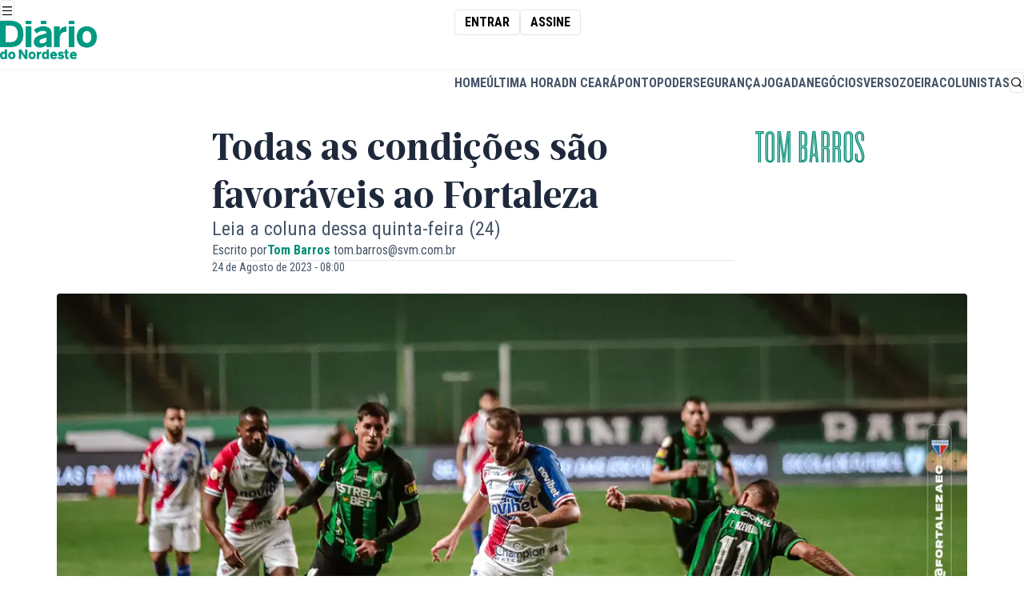

--- FILE ---
content_type: text/html; charset=utf-8
request_url: https://www.google.com/recaptcha/api2/aframe
body_size: 181
content:
<!DOCTYPE HTML><html><head><meta http-equiv="content-type" content="text/html; charset=UTF-8"></head><body><script nonce="r3kdofa3NbbCDBHjiKdrtA">/** Anti-fraud and anti-abuse applications only. See google.com/recaptcha */ try{var clients={'sodar':'https://pagead2.googlesyndication.com/pagead/sodar?'};window.addEventListener("message",function(a){try{if(a.source===window.parent){var b=JSON.parse(a.data);var c=clients[b['id']];if(c){var d=document.createElement('img');d.src=c+b['params']+'&rc='+(localStorage.getItem("rc::a")?sessionStorage.getItem("rc::b"):"");window.document.body.appendChild(d);sessionStorage.setItem("rc::e",parseInt(sessionStorage.getItem("rc::e")||0)+1);localStorage.setItem("rc::h",'1769360169412');}}}catch(b){}});window.parent.postMessage("_grecaptcha_ready", "*");}catch(b){}</script></body></html>

--- FILE ---
content_type: application/javascript; charset=utf-8
request_url: https://fundingchoicesmessages.google.com/f/AGSKWxUQZNyJ_k0CgJyyshWOTMzNOwVD5_jT432Sp9JjDjbdCc_LBZ1111MThZjwflyu_DYGO8tSicMYT6RbwHXx0hIUTB1h_AiKIUp6cFgOhBwjFwPReMCDk08cu9rNrGOetVkXhM5HXU0MlN5E_g7UvthQIenwc5T-lIQ0SmVrOJhORlFaArKxdeIYGMmm/_/SidebarAds./columnadcounter./700x90./showadv2./printad.
body_size: -1289
content:
window['001634f5-0c50-4873-8001-b022538e2183'] = true;